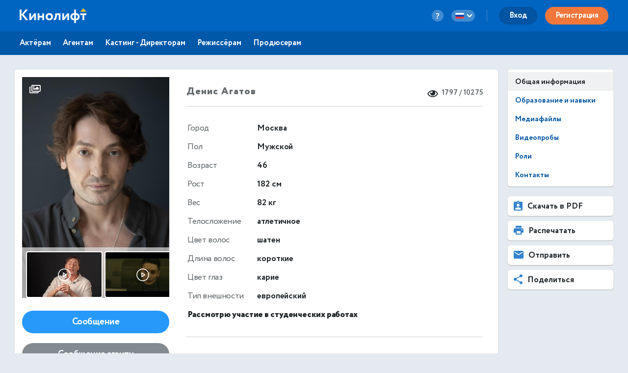

--- FILE ---
content_type: text/html; charset=utf-8
request_url: https://kinolift.com/ru/1377
body_size: 8621
content:



<!doctype html>
<html ng-app="kinoliftApp" lang="ru" xmlns:og="http://ogp.me/ns#" xmlns:fb="http://www.facebook.com/2008/fbml">
<head>
    
	<meta http-equiv="Content-Type" content="text/html; charset=utf-8">
    <title update-title>Официальный сайт. Агатов Денис, 46, Актёр</title>
	<base href="/">
    <meta name="description" content="Агатов Денис О себе: 

Буду рад с Вами сотрудничать.… Кинолифт | Cast. Узнать больше ➜">
    <meta name="author" content="Кинолифт | Cast">
    <meta name="robots" content="index, follow">
    <meta name="language" content="ru">
    <meta name="keywords" content="Биография, Фото, Роли и награды, Контакты, Кинолифт, Kinolift, Кинолифт | Cast, Официальный сайт, Агатов Денис, Актёр">
    <meta name="viewport" content="width=device-width, height=device-height, initial-scale=1.0, maximum-scale=5.0, user-scalable=no, minimal-ui">
     

	<link rel="stylesheet" href="/static/main/css/font-awesome/css/font-awesome.min.css?e0d39412486efd">
	<link rel="stylesheet" href="/static/main/css/lg/css/lightgallery.css">
	<link rel="stylesheet" href="/static/main/css/justifiedGallery.min.css">
	<link rel="stylesheet" href="/static/main/css/cropper.min.css?e0d39412486efd">
	
    <link rel="apple-touch-icon-precomposed" sizes="57x57" href="/portal/images/favicons/apple-touch-icon-57x57.png" />
    <link rel="apple-touch-icon-precomposed" sizes="114x114" href="/portal/images/favicons/apple-touch-icon-114x114.png" />
    <link rel="apple-touch-icon-precomposed" sizes="72x72" href="/portal/images/favicons/apple-touch-icon-72x72.png" />
    <link rel="apple-touch-icon-precomposed" sizes="144x144" href="/portal/images/favicons/apple-touch-icon-144x144.png" />
    <link rel="apple-touch-icon-precomposed" sizes="60x60" href="/portal/images/favicons/apple-touch-icon-60x60.png" />
    <link rel="apple-touch-icon-precomposed" sizes="120x120" href="/portal/images/favicons/apple-touch-icon-120x120.png" />
    <link rel="apple-touch-icon-precomposed" sizes="76x76" href="/portal/images/favicons/apple-touch-icon-76x76.png" />
    <link rel="apple-touch-icon-precomposed" sizes="152x152" href="/portal/images/favicons/apple-touch-icon-152x152.png" />
    <link rel="icon" type="image/png" href="/portal/images/favicons/favicon-196x196.png" sizes="196x196" />
    <link rel="icon" type="image/png" href="/portal/images/favicons/favicon-96x96.png" sizes="96x96" />
    <link rel="icon" type="image/png" href="/portal/images/favicons/favicon-32x32.png" sizes="32x32" />
    <link rel="icon" type="image/png" href="/portal/images/favicons/favicon-16x16.png" sizes="16x16" />
    <link rel="icon" type="image/png" href="/portal/images/favicons/favicon-128.png" sizes="128x128" />
    <link rel="manifest" href="/manifest.json" />
    <meta name="application-name" lang="ru" content="Кинолифт">
    <meta name="application-name" lang="en" content="Kinolift">
    <meta name="msapplication-TileColor" content="#FFFFFF" />
    <meta name="msapplication-TileImage" content="mstile-144x144.png" />
    <meta name="msapplication-square70x70logo" content="mstile-70x70.png" />
    <meta name="msapplication-square150x150logo" content="mstile-150x150.png" />
    <meta name="msapplication-wide310x150logo" content="mstile-310x150.png" />
    <meta name="msapplication-square310x310logo" content="mstile-310x310.png" />

	<script type="application/javascript">
		var LANG = "ru";
		var ws_url = "wss://kinolift.com/ws/";
		var hideProfile = false;
        var userNotFound = false;
	</script>

       
    <meta property="pageId" content="1377" />
	<meta property="pageType" content="users" />
    <meta property="subpageType" content="ru" />
	<meta property='fb:app_id' content='577785193491383' />

	<meta property="og:type" content="actor" />
    <meta property="og:title" content="Официальный сайт. Агатов Денис, 46, Актёр" />
    <meta property="og:description" content="Агатов Денис О себе: 

Буду рад с Вами сотрудничать.… Кинолифт | Cast. Узнать больше ➜" />
    <meta property="og:image" content="https://kinolift.com/media/users/1377/1327166_s.jpg" />
    <meta property="og:image:secure_url" content="https://kinolift.com/media/users/1377/1327166_s.jpg" />
    <meta property="og:url" content="https://kinolift.com/ru/1377" />
    <meta property="og:profile:first_name" content="Денис" />
    <meta property="og:profile:last_name" content="Агатов" />
    <meta property="og:profile:jobTitle" content="Актёр" />
    <meta property="og:profile:gender" content="Мужской" />
    <meta property="og:locale" content="ru_RU" />
    <meta property="og:locale:alternate" content="en_EN" />
    <meta property="og:site_name" content="Кинолифт | Cast - Поиск актеров. Кастинги. Онлайн пробы." />

	<meta property="twitter:card" content="summary_large_image" />
    <meta property="twitter:url" content="https://kinolift.com/ru/1377" />
    <meta property="twitter:site" content="Кинолифт | Cast"/>
    <meta property="twitter:title" content="Официальный сайт. Агатов Денис, 46, Актёр" />
    <meta property="twitter:description" content="Агатов Денис О себе: 

Буду рад с Вами сотрудничать.… Кинолифт | Cast. Узнать больше ➜">

    <link rel="alternate" hreflang="en" href="https://kinolift.com/en/1377" />
    <link rel="alternate" hreflang="ru" href="https://kinolift.com/ru/1377" />
    <link rel="canonical" href="https://kinolift.com/ru/1377" />
		
    <script src="https://cdn.onesignal.com/sdks/OneSignalSDK.js" async=""></script>
    <script>
      var OneSignal = window.OneSignal || [];
      OneSignal.push(function() {
        OneSignal.init({
          appId: "2c400fe7-52b7-4146-8442-658ddf7e5d38",
          notifyButton: {
            enable: false,
          },
        });
      });
    </script>

        <!-- Google Tag Manager -->
    <script>(function(w,d,s,l,i){w[l]=w[l]||[];w[l].push({'gtm.start':
    new Date().getTime(),event:'gtm.js'});var f=d.getElementsByTagName(s)[0],
    j=d.createElement(s),dl=l!='dataLayer'?'&l='+l:'';j.async=true;j.src=
    'https://www.googletagmanager.com/gtm.js?id='+i+dl;f.parentNode.insertBefore(j,f);
    })(window,document,'script','dataLayer','GTM-WKC8QS2');</script>
    <!-- End Google Tag Manager -->
	
        
		<script type="application/ld+json">
		{
  			"@context": "https://schema.org/", 
			"@type": "BreadcrumbList", 
  			"itemListElement": [{
    			"@type": "ListItem", 
    			"position": 1, 
                "name": "Фото и видео",
                "item": "https://kinolift.com/ru/1377/media"
  			},{
    			"@type": "ListItem", 
    			"position": 2, 
                "name": "Фильмография",
                "item": "https://kinolift.com/ru/1377/roles-and-awards"
			},{
    			"@type": "ListItem", 
    			"position": 3, 
                "name": "Контакты",
                "item": "https://kinolift.com/ru/1377/contact"
  			}]
		}
		</script>
        
	
    
</head>
    <body style="display: none;">
	
        <!-- Google Tag Manager (noscript) -->
	    <noscript><iframe src="https://www.googletagmanager.com/ns.html?id=GTM-WKC8QS2"
	    height="0" width="0" style="display:none;visibility:hidden"></iframe></noscript>
	    <!-- End Google Tag Manager (noscript) -->
	
	<div ui-view="header"></div>
	<div ui-view="content" ></div>
	<div ui-view="footer"></div>

    <script type="text/javascript">
        cssVersion = '';
        winWidth = window.innerWidth || document.documentElement.clientWidth || document.body.clientWidth;
        isMobile = window.winWidth < 768;
        cssLink = document.createElement('link');
        cssLink.setAttribute('rel', 'stylesheet');
        cssLink.setAttribute('type', 'text/css');
        cssLink.onload = function () {
          document.body.style.display='block'
        };
        cssLink.setAttribute('href', '/static/main/css/' + (window.isMobile? 'mobile.min.css?': 'style.min.css?') + cssVersion);
        document.head.appendChild(cssLink);
      </script>

	<script src="/static/main/promo.min.js?"></script>
	
    <script type="text/javascript">
    document.write('<script src="/static/main/js/angular-locale_' + LANG + '.js"><\/script>');
    </script>
    
    </body>

</html>


--- FILE ---
content_type: text/html
request_url: https://kinolift.com/static/main/views/desktop/actor/profile_overview.html?1763641830525
body_size: 27908
content:
<div class="content-box">
	<div class="row">
		<div class="col-sidebar sidebar-profile">

			<div class="portrait" lightgallery>
				<a href="{{mediaPrefix}}/media/users/{{profile.userId}}/{{profile.media.photos.main}}_l.jpg" class="item">
					<i class="far fa-images"></i>
					<img ng-src="{{mediaPrefix}}/media/users/{{profile.userId}}/{{profile.media.photos.main}}_n.jpg" alt="{{::dic.ACTOR_ALT }} {{profile.card.pubName}}, {{::dic.TITLE }}" width="300" height="450">
				</a>

				<!-- Images and videos to show in lightgallery -->
				<a ng-repeat="photo in profile.media.photos.album | limitTo: (profile.limits.photo - 1)" href="{{mediaPrefix}}/media/users/{{profile.userId}}/{{photo.id}}_l.jpg" class="item"></a>

				<div class="videos-preview-slider" ng-if="profile.media.video.intro.url || profile.media.video.reel.url || profile.media.video.other.length">
					<div class="inner" drag-scroll>
						<div ng-if="profile.media.video.intro.url" class="item-outer">
							<img ng-src="{{profile.media.video.intro.thumb}}" alt>
							<svg width="40" height="40" viewBox="0 0 40 40" fill="none" xmlns="http://www.w3.org/2000/svg" class="videos-preview-play-btn">
<path d="M20 35C28.2843 35 35 28.2843 35 20C35 11.7157 28.2843 5 20 5C11.7157 5 5 11.7157 5 20C5 28.2843 11.7157 35 20 35Z" stroke="white" stroke-width="2" stroke-miterlimit="10"/>
<path d="M25 20L17.5 15V25L25 20Z" stroke="white" stroke-width="2" stroke-linecap="round" stroke-linejoin="round"/>
</svg>
							<a href="{{profile.media.video.intro.url}}" fallback-thumb data-poster="{{profile.media.video.intro.thumb}}" class="item"></a>
						</div>
						<div ng-if="profile.media.video.reel.url && !(profile.limits.video == 1 && profile.media.video.intro.url)" class="item-outer">
							<img ng-src="{{profile.media.video.reel.thumb}}" alt>
							<svg width="40" height="40" viewBox="0 0 40 40" fill="none" xmlns="http://www.w3.org/2000/svg" class="videos-preview-play-btn">
<path d="M20 35C28.2843 35 35 28.2843 35 20C35 11.7157 28.2843 5 20 5C11.7157 5 5 11.7157 5 20C5 28.2843 11.7157 35 20 35Z" stroke="white" stroke-width="2" stroke-miterlimit="10"/>
<path d="M25 20L17.5 15V25L25 20Z" stroke="white" stroke-width="2" stroke-linecap="round" stroke-linejoin="round"/>
</svg>
							<a href="{{profile.media.video.reel.url}}" fallback-thumb data-poster="{{profile.media.video.reel.thumb}}" class="item"></a>
						</div>
						<div ng-if="!(profile.limits.video == 1 && (profile.media.video.intro.url || profile.media.video.reel.url))" ng-repeat="video in profile.media.video.other | limitTo: (profile.limits.video - !!profile.media.video.intro.url - !!profile.media.video.reel.url)" class="item-outer">
							<img ng-src="{{video.thumb}}" alt>
							<svg width="40" height="40" viewBox="0 0 40 40" fill="none" xmlns="http://www.w3.org/2000/svg" class="videos-preview-play-btn">
<path d="M20 35C28.2843 35 35 28.2843 35 20C35 11.7157 28.2843 5 20 5C11.7157 5 5 11.7157 5 20C5 28.2843 11.7157 35 20 35Z" stroke="white" stroke-width="2" stroke-miterlimit="10"/>
<path d="M25 20L17.5 15V25L25 20Z" stroke="white" stroke-width="2" stroke-linecap="round" stroke-linejoin="round"/>
</svg>
							<a href="{{video.url}}" fallback-thumb data-poster="{{video.thumb}}" class="item"></a>
						</div>
					</div>

				</div>

			</div>

			<a ui-sref="langRoot.edit_profile.overview({ id: profile.userId })" ng-if="editor" class="btn btn-blue btn-round btn-fullwidth">{{::dic.EDIT_PROFILE }}</a>

			<button aria-label="offer" sendoffer ng-if="role === 'agent' && profile.agentSearch && (!profile.offerStatus || profile.offerStatus === 'canceled') && status ==='approved'" class="btn btn-blue btn-round btn-fullwidth" type="button" ng-click="sendOfferToActor(profile.userId)">
				{{::dic.OFFER }}
			</button>

			<div class="actor-contacts" ng-if="(role === 'agent') && (profile.offerStatus === 'new' || profile.offerStatus === 'rejected')">
				<div ng-if="profile.offerStatus === 'new' && profile.offerFrom === 'agent'">
					<p>{{::dic.YOU_SENT_OFFER }}</p>
				</div>
				<div ng-if="profile.offerStatus === 'rejected' && profile.offerFrom === 'agent'">
					<p>{{::dic.ACTOR_REJECTED }}</p>
				</div>
				<div ng-if="profile.offerStatus === 'new' && profile.offerFrom === 'actor' ">
					<p>{{::dic.ACTOR_OFFERS }}</p>
				</div>
				<div ng-if="profile.offerStatus === 'rejected' && profile.offerFrom === 'actor'">
					<p>{{::dic.YOU_REJECTED }}</p>
				</div>
			</div>

			<button aria-label="add project" addtoprojects type="button" ng-if="(role === 'cd') && status ==='approved'" class="btn btn-blue btn-round btn-fullwidth" ng-click="addToProjects(profile.userId, profile.card.pubName, profile.media.photos.main,profile.inProjects)">
				{{::dic.ADD_TO_PROJECTS }}
			</button>

			<button aria-label="message" ng-show="profile.userId !== userId" class="btn btn-blue btn-round btn-fullwidth" ng-click="chatWith(profile.userId)">{{::dic.MESSAGE }}</button>



			<div ng-show="profile.oneTimePaid || profile.isPaidPlan || profile.showHiddenContacts">

				<button aria-label="message" ng-show="profile.agentId && profile.agentId !== userId" class="btn btn-grey btn-round btn-fullwidth" ng-click="chatWith(profile.agentId)">{{::dic.MESSAGE_AGENT
					}}</button>

				<div ng-if="profile.contact.personal[0].access" class="actor-contacts">
					<p ng-if="profile.contact.personal[0].access === 'registered' && !(profile.contact.personal[0].phone || profile.contact.personal[0].email || profile.contact.personal[0].skype) && role !== 'cd'" class="contacts-notice">
						<span class="warning">{{ (profile.overview.gender === 'male' ? dic.ACTOR_DECIDED : dic.ACTRESS_DECIDED) }}
							{{(profile.userType == 'crowd' ? dic.CROWD_CONTACTS_ONLY_FOR_CA : dic.ACTOR_CONTACTS_ONLY_FOR_CD) }}</span>
					</p>

					<p ng-if="profile.contact.personal[0].access === 'request' && !(profile.contact.personal[0].phone || profile.contact.personal[0].email || profile.contact.personal[0].skype) && role !== 'cd'" class="contacts-notice">
						<span class="warning">{{ (profile.overview.gender === 'male' ? dic.ACTOR_DECIDED : dic.ACTRESS_DECIDED) }}
							{{::dic.ACTOR_CONTACTS_ONLY_FOR_CD_REQUEST }}</span>
					</p>

					<p ng-if="profile.contact.personal[0].access === 'request' && role === 'cd'" class="contacts-notice">
						<span>{{ (profile.overview.gender === 'male' ? dic.ACTOR_DECIDED : dic.ACTRESS_DECIDED) }}
							{{::dic.ACTOR_CONTACTS_ONLY_FOR_REQUEST }}</span><br>
						<!-- <button type="button" class="btn btn-grey btn-wide" ng-click="requestDialog(profile.userId)">Ask</button> -->
					</p>

					<h3 ng-if="profile.contact.personal[0].phone || profile.contact.personal[0].email || profile.contact.personal[0].skype">
						<span>{{::dic.ACTOR_CONTACTS }}</span>
					</h3>

					<p ng-if="profile.contact.personal[0].phone">
						<strong>
							<span class="dl">{{::dic.CONTACTS_PHONE }}:</span>
							<show-phone phone="profile.contact.personal[0].phone">
						</show-phone></strong>
					</p>

					<p ng-if="profile.contact.personal[0].email">
						<strong>
							<span class="dl">Email:</span>
							<a href="mailto:{{profile.contact.personal[0].email}}">
								{{profile.contact.personal[0].email}}
							</a>
						</strong>
					</p>

					<p ng-if="profile.contact.personal[0].skype">
						<strong>
							<span class="dl">Skype:</span>
							<a href="skype:{{profile.contact.personal[0].skype}}?chat">
								{{profile.contact.personal[0].skype}}
							</a>
						</strong>
					</p>

					<!-- delete fb and insta -->
					<!-- <div class="social" ng-if="(profile.contact.links.facebook || profile.contact.links.vk || profile.contact.links.instagram || profile.contact.links.youtube || profile.contact.links.telegram) && (profile.contact.personal[0].phone || profile.contact.personal[0].email || profile.contact.personal[0].skype)"> -->
					<div class="social" ng-if="(profile.contact.links.vk || profile.contact.links.youtube || profile.contact.links.telegram) && (profile.contact.personal[0].phone || profile.contact.personal[0].email || profile.contact.personal[0].skype)">
						<p ng-if="profile.contact.links.vk">
							<a href="{{profile.contact.links.vk | userlink:'vk'}}" class="icon-link" target="_blank">
								<svg xmlns="http://www.w3.org/2000/svg" width="25" height="25" viewBox="0 0 25 25">
    <g fill="none" fill-rule="evenodd">
        <path d="M0 0h25v25H0z"/>
        <circle cx="12.5" cy="12.5" r="11.5" stroke="#63686B" stroke-width="2"/>
        <path fill="#63686B" d="M12.913 17.006s.256-.028.387-.166c.12-.127.116-.366.116-.366s-.016-1.118.513-1.283c.521-.162 1.19 1.08 1.9 1.559.536.361.944.282.944.282l1.897-.026s.992-.06.522-.825c-.04-.063-.275-.567-1.41-1.602-1.19-1.084-1.031-.909.402-2.783.872-1.142 1.22-1.839 1.112-2.137-.104-.285-.746-.21-.746-.21l-2.135.014s-.159-.022-.276.047c-.115.068-.19.225-.19.225s-.337.883-.788 1.635c-.95 1.585-1.33 1.669-1.486 1.57-.362-.23-.272-.921-.272-1.413 0-1.537.238-2.177-.462-2.343-.232-.055-.403-.091-.997-.097-.762-.008-1.407.003-1.772.178-.243.116-.431.377-.316.392.14.018.46.084.63.31.219.293.211.95.211.95s.126 1.808-.294 2.032c-.288.155-.682-.16-1.53-1.598-.435-.737-.763-1.55-.763-1.55s-.063-.153-.176-.235c-.137-.099-.328-.13-.328-.13l-2.03.014s-.304.008-.416.138c-.1.115-.008.355-.008.355s1.59 3.649 3.388 5.488c1.65 1.686 3.524 1.575 3.524 1.575h.849z"/>
    </g>
</svg>
								<strong>{{::dic.FOOTER_VK }}</strong>
							</a>
						</p>

						<!-- <p ng-if="profile.contact.links.facebook">
							<a href="{{profile.contact.links.facebook | userlink:'facebook'}}" class="icon-link" target="_blank">
								<img src="facebook.svg" alt="" />
								<strong>Facebook</strong>
							</a>
						</p>

						<p ng-if="profile.contact.links.instagram">
							<a href="{{profile.contact.links.instagram | userlink:'instagram'}}" class="icon-link" target="_blank">
								<img src="instagram.svg" alt="" />
								<strong>Instagram</strong>
							</a>
						</p> -->

						<p ng-if="profile.contact.links.youtube">
							<a href="{{profile.contact.links.youtube | userlink:'youtube'}}" class="icon-link" target="_blank">
								<svg width="24px" height="24px" viewBox="0 0 24 24" version="1.1" xmlns="http://www.w3.org/2000/svg" xmlns:xlink="http://www.w3.org/1999/xlink">
    <!-- Generator: Sketch 52.4 (67378) - http://www.bohemiancoding.com/sketch -->
    <title>Shape</title>
    <desc>Created with Sketch.</desc>
    <g id="Page-1" stroke="none" stroke-width="1" fill="none" fill-rule="evenodd">
        <g id="profile" transform="translate(-90.000000, -3027.000000)" fill="#63686B">
            <g id="item_6" transform="translate(90.000000, 3022.000000)">
                <path d="M9.6,22.4 L16.8,17 L9.6,11.6 L9.6,22.4 L9.6,22.4 Z M12,5 C5.376,5 0,10.376 0,17 C0,23.624 5.376,29 12,29 C18.624,29 24,23.624 24,17 C24,10.376 18.624,5 12,5 L12,5 Z M12,26.6 C6.708,26.6 2.4,22.292 2.4,17 C2.4,11.708 6.708,7.4 12,7.4 C17.292,7.4 21.6,11.708 21.6,17 C21.6,22.292 17.292,26.6 12,26.6 L12,26.6 Z" id="Shape"/>
            </g>
        </g>
    </g>
</svg>
								<strong>YouTube</strong>
							</a>
						</p>

						<p ng-if="profile.contact.links.telegram">
							<a href="{{profile.contact.links.telegram | userlink:'telegram'}}" class="icon-link" target="_blank">
								<svg viewBox="0 0 25.062 25.011" xmlns="http://www.w3.org/2000/svg">
  <g fill="none" fill-rule="evenodd" transform="matrix(1, 0, 0, 1, 0.036000002175569534, 0.00700000021607039)">
    <path d="M0 0h25v25H0z" style=""/>
    <circle cx="12.5" cy="12.5" r="11.5" stroke="#63686B" stroke-width="2" style=""/>
    <g fill="#63686b" fill-rule="nonzero" stroke="none" stroke-width="1" stroke-linecap="butt" stroke-linejoin="miter" stroke-miterlimit="10" stroke-dasharray="" stroke-dashoffset="0" font-family="none" font-weight="none" font-size="none" text-anchor="none" style="mix-blend-mode: normal;" transform="matrix(0.105406, 0, 0, 0.107404, -0.986641, -1.136347)">
      <g transform="scale(5.12,5.12)">
        <path d="M 25 2 C 12.309 2 2 12.194 2 24.742 C 2 37.29 12.309 47.484 25 47.484 C 37.691 47.484 48 37.29 48 24.742 C 48 12.194 37.691 2 25 2 Z M 25 3.978 C 36.61 3.978 46 13.262 46 24.742 C 46 36.221 36.61 45.506 25 45.506 C 13.39 45.506 4 36.221 4 24.742 C 4 13.262 13.39 3.978 25 3.978 Z M 34.088 13.9 C 33.404 13.9 32.635 14.057 31.736 14.377 C 30.34 14.874 13.921 21.768 12.053 22.552 C 10.985 23.001 8.996 23.836 8.996 25.827 C 8.996 27.147 9.778 28.091 11.318 28.635 C 12.146 28.927 14.113 29.516 15.254 29.827 C 15.738 29.958 16.252 30.026 16.781 30.026 C 17.816 30.026 18.858 29.771 19.674 29.321 C 19.667 29.487 19.671 29.655 19.691 29.823 C 19.814 30.861 20.462 31.837 21.422 32.436 C 22.05 32.827 27.179 36.226 27.945 36.765 C 29.021 37.526 30.211 37.928 31.383 37.928 C 33.623 37.928 34.374 35.641 34.736 34.543 C 35.261 32.948 37.227 19.978 37.449 17.691 C 37.6 16.124 36.94 14.833 35.682 14.238 C 35.211 14.014 34.673 13.9 34.088 13.9 L 34.088 13.9 Z M 34.088 15.878 C 34.363 15.878 34.608 15.923 34.816 16.022 C 35.289 16.247 35.53 16.747 35.457 17.504 C 35.215 19.998 33.254 32.661 32.836 33.93 C 32.478 35.016 32.101 35.95 31.383 35.95 C 30.665 35.95 29.88 35.702 29.107 35.155 C 28.334 34.609 23.201 31.205 22.488 30.761 C 21.863 30.372 21.202 29.401 22.133 28.461 C 22.9 27.688 28.718 22.105 29.215 21.613 C 29.585 21.246 29.412 20.804 29.049 20.804 C 28.924 20.804 28.774 20.856 28.619 20.982 C 28.011 21.473 19.535 27.081 18.801 27.532 C 18.315 27.831 17.562 28.046 16.781 28.046 C 16.448 28.046 16.111 28.007 15.787 27.919 C 14.659 27.611 12.75 27.038 11.992 26.771 C 11.263 26.514 10.998 26.268 10.998 25.827 C 10.998 25.2 11.893 24.767 12.836 24.371 C 13.832 23.953 31.066 16.716 32.414 16.237 C 33.038 16.013 33.609 15.878 34.088 15.878 L 34.088 15.878 Z" style=""/>
      </g>
    </g>
  </g>
</svg>
								<strong>Telegram</strong>
							</a>
						</p>
						<!-- 
				<p ng-if="profile.contact.links.web">
					<a href="{{profile.contact.links.web | userlink:'url'}}" class="icon-link" target="_blank">
						<i class="far fa-globe"></i>
						<strong>{{profile.contact.links.web | userlink:'url'}}</strong>
					</a>
				</p> -->
					</div>
				</div>

				<div ng-if="isNotEmpty(profile.contact.agents)" ng-repeat="agent in profile.contact.agents | orderBy:order" class="actor-contacts" ng-init="showPhone['agent'+$index]=false">
					<h3><span>{{::dic.AGENT }}</span></h3>
					<p ng-if="profile.userType == 'actor' && agent.name">
						<span class="dl"><strong>
								{{::dic.AGENT }}
								<em ng-if="agent.type">({{agent.type}})</em>:
							</strong></span>
						<span class="text-dark">{{agent.name}}</span>
					</p>
					<p ng-if="profile.userType == 'crowd' && agent.name">
						<span class="dl"><strong>
								{{::dic.CROWD_AGENT }}
								<em ng-if="agent.type">({{agent.type}})</em>:
							</strong></span>
						<span class="text-dark">{{agent.name}}</span>
					</p>
					<p ng-if="agent.agency && !agent.name" class="modest">
						<span class="dl"><strong>{{::dic.AGENCY }}:</strong></span>
						<span ng-if="!agent.web"><span class="text-dark">{{agent.agency}}</span></span>
						<a ng-if="agent.web" href="{{agent.web | userlink:'url'}}"><strong>{{agent.agency}}</strong></a>
					</p>
					<p ng-if="agent.access === 'registered' && !agent.phone">
						{{(profile.userType == 'crowd' ? dic.CA_CONTACT_ONLY_FOR_CA : dic.AGENT_CONTACT_ONLY_FOR_CD) }}
					</p>
					<p ng-if="agent.agency && agent.name">
						<span class="dl"><strong>{{::dic.AGENCY }}:</strong></span>
						<span ng-if="!agent.web"><span class="text-dark">{{agent.agency}}</span></span>
						<a ng-if="agent.web" href="{{agent.web | userlink:'url'}}"><strong>{{agent.agency}}</strong></a>
					</p>
					<p ng-if="agent.phone">
						<strong>
							<span class="dl">{{::dic.CONTACTS_PHONE }}:</span>
							<show-phone phone="agent.phone">
						</show-phone></strong>
					</p>
					<p ng-if="agent.email">
						<strong>
							<span class="dl">Email:</span>
							<a href="mailto:{{agent.email}}">{{agent.email}}</a>
						</strong>
					</p>
					<p ng-if="agent.web && !agent.agency"><a href="{{agent.web | userlink:'url'}}"><strong>{{agent.web}}</strong></a></p>
				</div>
			</div>

			<div ng-show="!profile.oneTimePaid && !profile.isPaidPlan && !profile.showHiddenContacts" class="contact-request-tiny">
				<ng-include src="'/static/main/views/desktop/actor/contacts_request.html?v=5'"></ng-include>
			</div>
		</div>


		<div class="col-main main-profile" ng-init="explanation = {show: false}">

			<div class="views-explanation" ng-show="explanation.show" ng-click="explanation.show = false">
				<div class="overlay"></div>
				<div class="explanation-container">
					<p><i>{{profile.viewCounters.cd}}</i><span>{{::dic.PROFILE_VIEWS_1 }} <br>{{::dic.PROFILE_VIEWS_2 }}</span></p>
					<p><i>{{profile.viewCounters.total}}</i><span>{{::dic.TOTAL_PROFILE_VIEWS }}</span></p>
				</div>
			</div>

			<div class="profile-header">
				<h2 class="flex-header">
					<span ng-if="!profile.card.pubName" class="profile-name">
						{{profile.overview.firstName}} {{profile.overview.lastName}}
					</span>
					<span ng-if="profile.card.pubName" class="profile-name">
						{{profile.card.pubName}}
					</span>
					<div class="profile-views" ng-if="profile.viewCounters && (profile.oneTimePaid || profile.isPaidPlan)" ng-click="explanation.show = true">
						<i class="far fa-eye"></i>{{profile.viewCounters.cd}} / {{profile.viewCounters.total}}
					</div>
				</h2>
			</div>

			<table class="profile-table">
				<tr>
					<th>{{::dic.CITY }}</th>
					<td>{{profile.overview.geo.city}}</td>
				</tr>
				<tr ng-if="profile.overview.gender">
					<th>{{::dic.GENDER }}</th>
					<td>{{::dic[profile.overview.gender] }}</td>
				</tr>
				<tr>
					<th>{{::dic.AGE }}</th>
					<td>{{profile.overview.age}}</td>
				</tr>
				<tr ng-if="profile.appearance.height">
					<th>{{::dic.HEIGHT }}</th>
					<td>{{profile.appearance.height}} {{dic.PROFILE_APPEAR_CM}}</td>
				</tr>
				<tr ng-if="profile.appearance.weight">
					<th>{{::dic.WEIGHT }}</th>
					<td>{{profile.appearance.weight}} {{dic.PROFILE_APPEAR_KG}}</td>
				</tr>
				<!-- <tr ng-if="profile.appearance.sizeCode || profile.appearance.sizeComment">
				<th>{{::dic.CLOTHES_SIZE }}</th>
				<td>{{profile.appearance.sizeCode}} {{profile.appearance.sizeComment}}</td>
			</tr> -->
				<tr ng-if="profile.appearance.bodyType">
					<th>{{::dic.BODYTYPE }}</th>
					<td>{{::dic[profile.appearance.bodyType] }}</td>
				</tr>
				<tr ng-if="profile.appearance.hairColor">
					<th>{{::dic.HAIR_COLOR }}</th>
					<td>{{::dic[profile.appearance.hairColor] }}</td>
				</tr>
				<tr ng-if="profile.appearance.hairLength">
					<th>{{::dic.HAIR_LENGTH }}</th>
					<td>{{::dic[profile.appearance.hairLength] }}</td>
				</tr>
				<tr ng-if="profile.appearance.eyeColor">
					<th>{{::dic.EYE_COLOR }}</th>
					<td>{{::dic[profile.appearance.eyeColor] }}</td>
				</tr>
				<tr ng-if="profile.appearance.ethnicity">
					<th>{{::dic.ETHNICITY }}</th>
					<td>{{::dic[profile.appearance.ethnicity] }}</td>
				</tr>
				<tr ng-if="isNotEmpty(profile.appearance.peculiarity)">
					<th>{{::dic.PECULIARITY }}</th>
					<td><span ng-repeat="(name,check) in profile.appearance.peculiarity | objTrueCheck">{{::dic[check] }}{{$last
							&& !profile.appearance.peculiarity.extra ? '' : ', '}}</span><span ng-if="profile.appearance.peculiarity.extra">{{
							profile.appearance.peculiarity.extra }}</span></td>
				</tr>
				<tr ng-if="profile.card.studentWorks">
					<td colspan="2"><strong>{{::dic.READY_FOR_STUDENT_WORKS }}</strong></td>
				</tr>
				<tr ng-if="profile.overview.limitedAbilities">
					<td colspan="2"><strong>{{::dic.SPECIAL_ACTOR }} ({{::dic.LIMITED_ABILITIES}})</strong></td>
				</tr>
			</table>

			<section class="profile-section" ng-if="(profile.educationAndSkills.education.main.length || profile.educationAndSkills.education.extra.length)">
				<div ng-if="profile.educationAndSkills.education.main.length">
					<h2>{{::dic.EDUCATION }}</h2>
					<ul class="icon-list education-list">
						<li ng-repeat="item in profile.educationAndSkills.education.main">
							<h3>{{item.title}}</h3>
							<p class="year" ng-if="item.yearStart">{{::dic.EDUCATION_START }}: {{item.yearStart}}</p>
							<p class="year" ng-if="item.yearEnd">{{::dic.EDUCATION_END }}: {{item.yearEnd}}</p>
						</li>
					</ul>
				</div>

				<div ng-if="profile.educationAndSkills.education.extra.length" class="education">
					<h2>{{::dic.EDUCATION_EXTRA }}</h2>
					<ul class="icon-list education-list">
						<li ng-repeat="item in profile.educationAndSkills.education.extra">
							<h3>{{item.title}}</h3>
							<p class="year" ng-if="item.yearStart && item.yearEnd && item.yearStart != item.yearEnd">{{item.yearStart}}&mdash;{{item.yearEnd}}</p>
							<p class="year" ng-if="item.yearStart && item.yearEnd && item.yearStart == item.yearEnd">{{item.yearEnd}}</p>
							<p class="year" ng-if="item.yearStart && !item.yearEnd">{{item.yearStart}}</p>
							<p class="year" ng-if="!item.yearStart && item.yearEnd">{{item.yearEnd}}</p>
						</li>
					</ul>
				</div>
			</section>

			<section class="profile-section" ng-if="(profile.rolesAndAwards.roles.cinemaAndTV.items.length ||
			profile.rolesAndAwards.roles.theatre.items.length ||
			profile.rolesAndAwards.roles.ad.items.length ||
			profile.rolesAndAwards.roles.voiceover.items.length ||
			profile.rolesAndAwards.roles.awards.items.length)">

				<div ng-if="profile.rolesAndAwards.roles.cinemaAndTV.items.length">
					<h2>{{::dic.ROLES_CINEMA_AND_TV }}&nbsp;
						<a ui-sref="langRoot.actor.roles-and-awards({ id: profile.userId })" class="roles-count">{{profile.rolesAndAwards.roles.cinemaAndTV.items.length}}</a>
					</h2>
					<table class="info-table">
						<tr ng-repeat="item in profile.rolesAndAwards.roles.cinemaAndTV.items | limitTo:3">
							<th class="year">{{item.year}}</th>
							<td>{{item.title}}
								<span ng-if="item.role" class="item"> &mdash; {{item.role}} </span>
								<span ng-if="item.projectType" ng-switch="item.projectType"><br>
									<span ng-switch-when="movie">{{::dic.LONG_MOVIE }}</span><span ng-switch-when="serial">{{::dic.SERIAL }}</span><span ng-switch-when="shortFilm">{{::dic.SHORT_MOVIE
										}}</span><span ng-switch-when="documentary">{{::dic.DOCUMENTARY }}</span><span ng-switch-when="other">{{::dic.OTHER }}</span>
								</span>
								<span ng-if="item.roleType" ng-switch="item.roleType">
									<br><span ng-switch-when="primary">{{::dic.MAIN_ROLE }}</span><span ng-switch-when="secondary">{{::dic.SECONDARY_ROLE }}</span><span ng-switch-when="episode">{{::dic.EPISODE }}</span>
									<span ng-switch-when="crossEpisode">{{::dic.CROSS_EPISODE }}</span>
									<span ng-switch-when="crossSerial">{{::dic.CROSS_SERIAL }}</span>
								</span>

								<span ng-if="item.director"><br>{{::dic.DIRECTOR }}: {{item.director}}</span>
							</td>
						</tr>
					</table>
					<!-- <a ui-sref="langRoot.actor.roles-and-awards" ng-if="profile.rolesAndAwards.roles.cinemaAndTV.items.length > 3" class="more">{{
				dic.ALL_ROLES }}</a> -->
				</div>

				<div ng-if="profile.rolesAndAwards.roles.theatre.items.length">
					<h2>{{::dic.ROLES_THEATRE }}&nbsp;
						<a ui-sref="langRoot.actor.roles-and-awards({ id: profile.userId })" class="roles-count">{{profile.rolesAndAwards.roles.theatre.items.length}}</a>
					</h2>
					<table class="info-table">
						<tr ng-repeat="item in profile.rolesAndAwards.roles.theatre.items | limitTo:3">
							<th class="year">{{item.year}}</th>
							<td>{{item.title}}<span ng-if="item.role" class="role">&nbsp;&mdash; {{item.role}}</span>
								<span ng-if="item.director"><br>{{::dic.DIRECTOR }}: {{item.director}}</span>
								<span ng-if="item.theatre"><br>{{::dic.THEATRE }}: {{item.theatre}}</span>
							</td>
						</tr>
					</table>
					<!-- <a ui-sref="langRoot.actor.roles-and-awards" ng-if="profile.rolesAndAwards.roles.theatre.items.length > 3" class="more">{{
					dic.ALL_ROLES }}</a> -->
				</div>

				<div ng-if="profile.rolesAndAwards.roles.ad.items.length">
					<h2>{{::dic.ROLES_AD }}&nbsp;
						<a ui-sref="langRoot.actor.roles-and-awards({ id: profile.userId })" class="roles-count">{{profile.rolesAndAwards.roles.ad.items.length}}</a>
					</h2>
					<table class="info-table">
						<tr ng-repeat="item in profile.rolesAndAwards.roles.ad.items | limitTo:3">
							<th class="year">{{item.year}}</th>
							<td>{{item.title}}<span ng-if="item.role" class="role">&nbsp;&mdash; {{item.role}}</span>
								<span ng-if="item.director"><br>{{::dic.DIRECTOR }}: {{item.director}}</span>
							</td>
						</tr>
					</table>
					<!-- <a ui-sref="langRoot.actor.roles-and-awards" ng-if="profile.rolesAndAwards.roles.ad.items.length > 3" class="more">{{
					dic.ALL_ROLES }}</a> -->
				</div>

				<div ng-if="profile.rolesAndAwards.roles.voiceover.items.length">
					<h2>{{::dic.ROLES_VOICEOVER }}&nbsp;
						<a ui-sref="langRoot.actor.roles-and-awards({ id: profile.userId })" class="roles-count">{{profile.rolesAndAwards.roles.voiceover.items.length}}</a>
					</h2>
					<table class="info-table">
						<tr ng-repeat="item in profile.rolesAndAwards.roles.voiceover.items | limitTo:3">
							<th class="year">{{item.year}}</th>
							<td>{{item.title}}<span ng-if="item.role" class="role">&nbsp;&mdash; {{item.role}}</span>
								<span ng-if="item.director"><br>{{::dic.DIRECTOR }}: {{item.director}}</span>
							</td>
						</tr>
					</table>
					<!-- <a ui-sref="langRoot.actor.roles-and-awards" ng-if="profile.rolesAndAwards.roles.voiceover.items.length > 3" class="more">{{
					dic.ALL_ROLES }}</a> -->
				</div>

				<div ng-if="profile.rolesAndAwards.awards.length">
					<h2>{{::dic.AWARDS }}&nbsp;
						<a ui-sref="langRoot.actor.roles-and-awards({ id: profile.userId })" class="roles-count">{{profile.rolesAndAwards.awards.length}}</a>
					</h2>
					<table class="info-table">
						<tr ng-repeat="item in profile.rolesAndAwards.awards | limitTo:3">
							<th class="year">{{item.year}}</th>
							<td>{{item.title}}<span ng-if="item.role" class="role">&nbsp;&mdash; {{::dic[item.type] }}</span>
								<span ng-if="item.category"><br>{{item.category}}</span>
							</td>
						</tr>
					</table>
					<!-- <a ui-sref="langRoot.actor.roles-and-awards" ng-if="profile.rolesAndAwards.awards.length > 3" class="more">{{
					dic.ALL_AWARDS }}</a> -->
				</div>
			</section>

			<section class="profile-section" ng-if="profile.card.bio">
				<h2>{{::dic.BIO_FULL }}</h2>
				<h1 class="small-h1">{{profile.card.pubName}}, {{profile.overview.age}}, {{profile.overview.geo.city}}. <br>{{::dic.THEATRE_CINEMA_ACTOR }} <br>{{::dic.OFFICIAL_SITE }} /
					{{::dic.TITLE }}</h1>
				<p>{{profile.card.bio}}</p>
			</section>

			<section class="profile-section" ng-if="langsNotEmpty()">
				<h2>{{::dic.LANGUAGES }}</h2>
				<ul>
					<li ng-repeat="item in profile.educationAndSkills.languages.common | filter:{'selected':true}">
						<p><strong class="text-dark">{{item.name}}</strong> — {{::dic[item.level] }}</p>
					</li>
					<li ng-repeat="item in profile.educationAndSkills.languages.extra">
						<p><strong class="text-dark">{{item.name}}</strong> — {{::dic[item.level] }}</p>
					</li>
				</ul>
			</section>

			<section class="profile-section" ng-if="skillsNotEmpty()">
				<h2>{{::dic.SKILLS }}</h2>
				<div class="tags-list">
					<div ng-repeat="group in profile.educationAndSkills.skills">
						<span ng-repeat="item in group.items | filter:{'selected':true}">{{item.name}}</span>
					</div>
					<span ng-repeat="item in profile.educationAndSkills.skills.add">{{item}}</span>
					<span ng-repeat="item in profile.educationAndSkills.skills.extra">{{item.name}}</span>
				</div>
			</section>

		</div>
	</div>
</div>